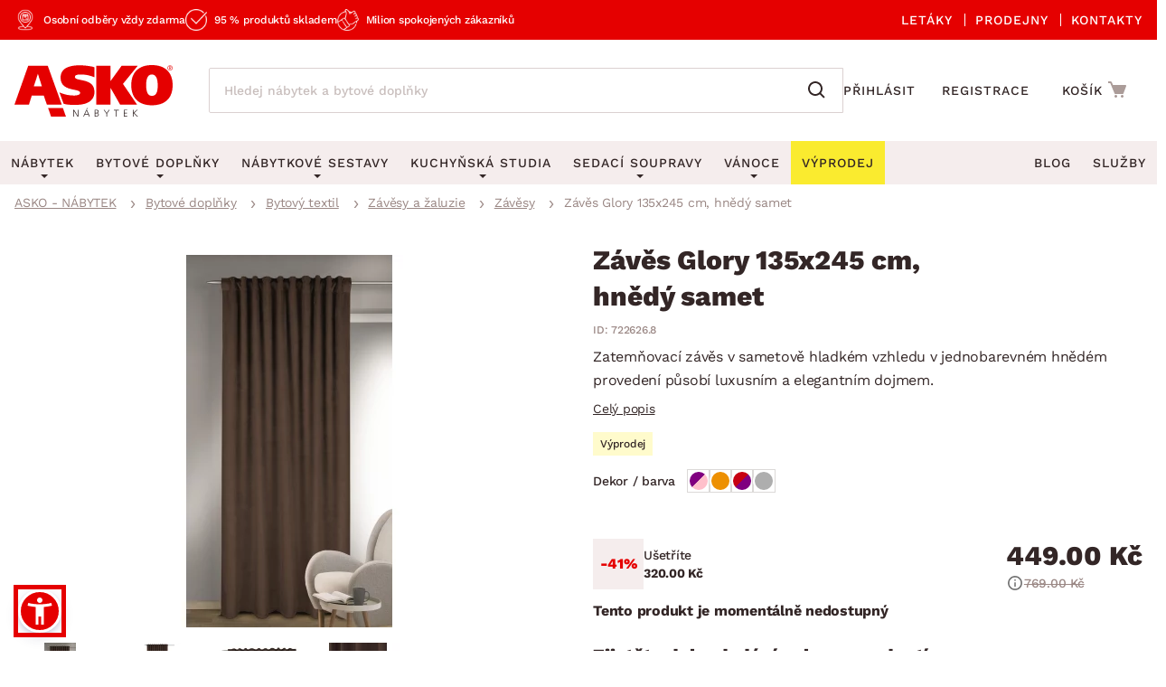

--- FILE ---
content_type: text/css
request_url: https://www.asko-nabytek.cz/stylesheets/asko_nabytek_cz/css/dialog.css?_=1619486575
body_size: -1332
content:
div.asko-dialog form th,
div.asko-dialog form td {
	padding: 5px 0;
}

div.asko-dialog form th
{
	text-align: right;
	padding-right: 8px;
	min-width: 135px;
}

div.asko-dialog form th label.required:after {
	content: " *";
    color: #ec2127;
    font-weight: 600;
}

div.asko-dialog form input {
	border: 1px solid #c7c6c6;
	margin: 0;
	padding: 3px;
	font-size: 14px;
	line-height: 20px;
	width: 100%;
	max-width: calc(100% - 8px);
}

div.asko-dialog form table {
	width: 100%;
}

div.asko-dialog form input[type="submit"] {
	border: 0;
	margin: 0;
	padding: 5px 8px;
	font-size: 12px;
	line-height: 16px;
	width: auto;
}

div.asko-dialog form input[type="submit"].waiting {
	background-image: url(/stylesheets/asko_nabytek_cz/loader-45.gif);
	background-position: 2px center;
	background-repeat: no-repeat;
	padding-left: 28px;
}

/* jQuery UI stuff */
div.asko-dialog .ui-dialog {
	/* border: 1px solid grey; */
	background: #ffffff;
	padding: 0;
	position: fixed;
	max-width: 100%;
}

div.asko-dialog .ui-dialog-titlebar {
	background: #EC2127;
	padding: 10px 20px;
	color: #FFF;
	font-weight: bold;
}

div.asko-dialog .ui-dialog-titlebar-close {
	border: 0;
	background: transparent;
}

div.asko-dialog .ui-state-default .ui-icon {
	background: url("./../../../javascript/eshops/jquery-ui/images/ui-icons_EC2127_256x240.png") -96px -128px rgba(255,255,255,0.6);
	border: 0;
	border-radius: 50%;
	width: 17px;
	height: 17px;
}

div.asko-dialog .ui-state-default .ui-icon:hover {
	background-color: rgba(255,255,255, 1.0);
}

/* Overlays */
.ui-widget-overlay {
	background-color: rgba(0,0,0,0.4);
}
.ui-widget-shadow {
	margin: -5px 0 0 -5px;
	padding: 5px;
	background: #000000 url("./../../../javascript/eshops/jquery-ui/images/ui-bg_flat_10_000000_40x100.png") 50% 50% repeat-x;
	opacity: .2;
	filter: Alpha(Opacity=20); /* support: IE8 */
	border-radius: 5px;
}

div.asko-dialog > div {
	height: auto !important;
	padding: 20px;
}


--- FILE ---
content_type: image/svg+xml
request_url: https://www.asko-nabytek.cz/stylesheets/asko_nabytek_cz/images/header/checked.svg
body_size: 16125
content:
<svg width="24" height="24" viewBox="0 0 24 24" fill="none" xmlns="http://www.w3.org/2000/svg" xmlns:xlink="http://www.w3.org/1999/xlink">
<rect width="24" height="24" fill="url(#pattern0_1260_152)"/>
<defs>
<pattern id="pattern0_1260_152" patternContentUnits="objectBoundingBox" width="1" height="1">
<use xlink:href="#image0_1260_152" transform="scale(0.00195312)"/>
</pattern>
<image id="image0_1260_152" width="512" height="512" preserveAspectRatio="none" xlink:href="[data-uri]"/>
</defs>
</svg>


--- FILE ---
content_type: image/svg+xml
request_url: https://www.asko-nabytek.cz/stylesheets/asko_nabytek_cz/images/product-detail/chevron-down.svg
body_size: -1863
content:
<svg width="20" height="21" viewBox="0 0 20 21" fill="none" xmlns="http://www.w3.org/2000/svg">
<path d="M13.5775 8.50256L9.99997 12.0801L6.42247 8.50256L5.24414 9.6809L9.99997 14.4367L14.7558 9.6809L13.5775 8.50256Z" fill="#332626"/>
</svg>


--- FILE ---
content_type: application/javascript
request_url: https://www.asko-nabytek.cz/javascript/libs.js?_=1762330035
body_size: 5617
content:
$(document).ready((function(){if(window.matchMedia("(min-width: 1024px)").matches)$(".has-submenu").mouseover((function(){$(".has-submenu").removeClass("active"),$(this).addClass("active")})),$(".has-submenu").mouseleave((function(){var e=$(this);setTimeout((function(){e.removeClass("active")}),500)})),$(".js-show-menu").mouseover((function(){$(".js-show-menu").removeClass("active"),$(this).addClass("active"),$('[class*="menu-id-"]').css("display","none"),$(".menu-id-"+$(this).data("menu-id")).css("display","block")})),$(".js-menu-anchor").mouseover((function(){$(".js-menu-target").removeClass("active"),$("#"+$(this).data("id")).addClass("active")}));else{$(".has-submenu .js-open-submenu").on("click",(function(e){e.preventDefault(),e.stopPropagation();const t=$(this).parent().parent();t.hasClass("js-level-1")&&($(".js-level-1").not(t).removeClass("active"),t.hasClass("nabytek")||($("#nav-nabytek #js-room-switch").removeClass("active"),$("#nav-nabytek .category-menu").addClass("hide-submenu"),$("#nav-nabytek #js-categories-switch").removeClass("active"),$("#nav-nabytek .middle-menu").removeClass("active"),$("#nav-nabytek .middle-menu li").addClass("hide-submenu")),t.hasClass("active")&&t.hasClass("nabytek")&&($("#js-room-switch").removeClass("active"),$("#js-room-switch").parent().addClass("hide-submenu"),$("#js-categories-switch").removeClass("active"),$("#nav-nabytek .middle-menu").removeClass("active"),$("#nav-nabytek .middle-menu li").addClass("hide-submenu"))),t.toggleClass("active")}));$(".js-open-category-menu").on("click",(function(e){e.preventDefault(),e.stopPropagation();const t=$(this).parent(),o=t.parent();o.find(".menu-item-image-block").not(t).removeClass("active"),o.find(".submenu-wrapper").not(t.next()).removeClass("active"),t.toggleClass("active"),t.next().toggleClass("active")})),$(".main-nav .main-category-link .arr").on("click",(function(e){var t=$(this).parent().parent();t.siblings("li").addClass("hide-submenu"),t.toggleClass("hide-submenu"),e.stopPropagation(),e.preventDefault()})),$(".js-cat-switch, #js-room-switch").on("click",(function(e){var t=$(this).parent();"js-room-switch"===$(this).attr("id")&&($("#js-categories-switch").removeClass("active"),$("#nav-nabytek .middle-menu").removeClass("active"),$("#nav-nabytek .middle-menu li").addClass("hide-submenu")),$(this).toggleClass("active"),t.toggleClass("hide-submenu"),e.stopPropagation(),e.preventDefault()})),$(document).on("click","#js-categories-switch",(function(e){$(this).parent();$("#js-room-switch").removeClass("active"),$("#js-room-switch").parent().addClass("hide-submenu"),$(this).hasClass("active")||$("#nav-nabytek .middle-menu li").addClass("hide-submenu"),$(this).hasClass("active")?$(this).removeClass("active"):$(this).addClass("active"),$('[class*="menu-id-"]').css("display","none"),$(".menu-id-11").css("display","block"),$("#nav-nabytek .middle-menu").toggleClass("active"),e.stopPropagation(),e.preventDefault()})),$(document).on("click",".js-menu-title .arr",(function(e){e.preventDefault(),$(this).parent().toggleClass("active")}))}})),$(document).ready((function(){const e=$("#slick-for");if(e.length>0){let U={slidesToShow:1,slidesToScroll:1,arrows:!1,fade:!0,autoplay:!0,autoplaySpeed:8e3,lazyLoad:"ondemand",responsive:[{breakpoint:1024,settings:{dots:!0,autoplay:!0}}]};function t(){$(window).width()>=1024?$("#slick-nav").hasClass("slick-initialized")||($(".nav-thumb-lazy").each((function(){$(this).attr("src")||$(this).attr("src",$(this).data("src"))})),$("#slick-nav").show().slick({slidesToShow:4,slidesToScroll:4,asNavFor:"#slick-for",dots:!1,centerMode:!1,focusOnSelect:!0})):$("#slick-nav").hasClass("slick-initialized")&&$("#slick-nav").slick("unslick").hide()}$(window).width()>=1024&&(U.asNavFor="#slick-nav"),e.slick(U),t(),$(window).on("resize",(function(){t()}))}$(window).on("load",(function(){0!==$(".product-title-mobile").length&&window.innerWidth<768&&$("#ec-v-from-slider-holder #ec-v-form-slider-handle").addClass("up")}));const o=$(".blog-hp-carousel");function a(e,t){$.ajax({url:t,data:{articleId:e},async:!0,type:"POST",success(e){!0===e.success&&location.reload()},error(e){console.error(e)}})}o.length>0&&o.slick({autoplay:!0,autoplaySpeed:1e4}),$(document).on("click",".js-to-login",(function(e){e.preventDefault();const t=location.origin,o=location.pathname;location.href="https://www.asko-nabytek.cz"===t||"http://127.0.0.1:8080"===t||"https://asko-cz-staging.inveo.dev"===t?t+"/prihlaseni?returnto="+o:t+"/prihlasenie?returnto="+o})),$(document).on("click",".js-like-article",(function(e){e.preventDefault(),a($(this).data("article-id"),"?do=makeSomeLove")})),$(document).on("click",".js-dislike-article",(function(e){e.preventDefault(),a($(this).data("article-id"),"?do=revokeSomeLove")}));const n=document.querySelectorAll(".product-variants--product-card .product-variants__type--color_shade_decor");n.length>0&&n.forEach((e=>{((e,t)=>{const o=window.innerWidth<768?5:6,a=window.innerWidth<768&&e.length>6,n=window.innerWidth>=768&&e.length>8;if(a||n){let a;Array.from(e).slice(o,-1).forEach((e=>{e.style.display="none"})),a=e.length-o==1?"1"===t.dataset.eshopId?" barva":" farba":e.length-o>1&&e.length-o<5?"1"===t.dataset.eshopId?" barvy":" farby":"1"===t.dataset.eshopId?" barev":" farieb",t.innerText="+ "+(e.length-o)+a,t.classList.add("showed")}})(e.children[0].children,e.children[1])}));const s=document.querySelectorAll(".js-color-out-of-stock");s.length>0&&s.forEach((e=>{(e=>{e=e.replace(/^#/,"");const t=parseInt(e.substring(0,2),16)/255,o=parseInt(e.substring(2,4),16)/255,a=parseInt(e.substring(4,6),16)/255,n=Math.max(t,o,a),s=Math.min(t,o,a);let i,r,c=(n+s)/2;if(n===s)i=r=0;else{const e=n-s;switch(r=c>.5?e/(2-n-s):e/(n+s),n){case t:i=(o-a)/e+(o<a?6:0);break;case o:i=(a-t)/e+2;break;case a:i=(t-o)/e+4}i/=6}return i=Math.round(360*i),r=Math.round(100*r),c=Math.round(100*c),c})(e.getAttribute("color"))<=20&&e.parentElement.classList.add("invert")}));const i=$("#js-product-detail-tabs"),r=$(".detail-info-menu"),c=$("<button>").addClass("left-arrow").attr("type","button").attr("aria-label","scroll left"),l=$("<button>").addClass("right-arrow").attr("type","button").attr("aria-label","scroll right");function d(){const e=r.scrollLeft(),t=r[0].scrollWidth,o=r.width();c.toggle(e>0),l.toggle(e+o<t)}if(i.length){function h(e){let t;t=$(window).scrollTop()<301?150:105,i.tabs("option","active",e),$("html, body").animate({scrollTop:i.offset().top-t},500)}if(i.tabs({activate:function(e,t){if(d(),t.newTab.length&&t.newTab.children("a").length){const e=t.newTab.children("a").attr("href");e&&e.startsWith("#")&&history.replaceState(null,null,e)}},create:function(e,t){d()}}),$((function(){var e=$(".detail-info-menu");e.length&&(e.find("li.ui-tabs-tab").each((function(){$(this).attr("role","tab")})),e.find("a.ui-tabs-anchor").removeAttr("role"))})),i.prepend(c),i.append(l),c.click((function(){r.animate({scrollLeft:"-=150px"},200)})),l.click((function(){r.animate({scrollLeft:"+=150px"},200)})),r.scroll(d),$(".js-intro-more-info").click((function(e){e.preventDefault(),h(0),r.scrollLeft(0),$(".js-product-description").hasClass("long")&&($(".js-product-description").removeClass("long").addClass("padding-bottom"),$(".js-more").hide(),$(".js-less").show())})),$(".js-planning-at-store").click((function(e){e.preventDefault();h(i.find(".ui-tabs-nav li").length-1),r.scrollLeft(r[0].scrollWidth)})),$(".js-3d-link").click((function(e){e.preventDefault();h(1),r.scrollLeft(0)})),window.location.hash.startsWith("#tabs-")){const Y=window.location.hash,G=i.find(`.ui-tabs-nav a[href="${Y}"]`);if(G.length){G.parent().index();setTimeout((()=>{"#tabs-6"===Y&&r.scrollLeft(r[0].scrollWidth)}),400)}}}const u=$("#planning-popup")[0],p=$(u).data("eshopid")?$(u).data("eshopid"):"",m=$("#active-store"),f=$("#active-store div");function g(){$("body").css("overflow","auto")}function v(){g(),u.close();const e=$(".popup-map"),t=$(".popup-stores"),o=$(".popup-form"),a=$(".popup-content__thank-you-block");o.hide(),a.hide(),m.hide(),f.empty(),$(".popup-content__title--stores").show(),$(window).width()<1024?(e.hide(),t.show()):(e.show(),t.hide())}if(u){const Q=$("#js-open-planning-popup"),X=$("#close-planning-popup"),ee=$("#close-planning-popup-thank-you"),te=$(".popup-map"),oe=$(".popup-stores"),ae=$(".popup-form"),ne=$(".popup-map__pin,.popup-stores__store"),se=$(".popup-content__thank-you-block"),ie=$("#change-store");$("#frmbranchContactForm-time option:first").attr("disabled","disabled"),m.hide(),ae.hide(),se.hide(),ie.click((function(){$(window).width()<1024?oe.show():te.show(),ae.hide(),m.hide(),f.empty(),$(".popup-content__title--stores").addClass("active").text("cz"===p?"Vyberte si prodejnu":"Vyberte si predajňu")})),Q.click((function(){$("body").css("overflow","hidden"),u.showModal()})),X.click(v),ee.click(v),$(u).click((function(e){e.target===u&&(g(),u.close())})),$(u).on("close",(function(){g()})),ne.click((function(e){var t,o;e.preventDefault(),m.show(),t="branch?do=getBranchDetail",o=$(this).data("store-id"),$.ajax({url:t,data:{id:o},method:"POST",async:!0,success(e){if(e.branchInfo){if(e.branchInfo.id&&$("#frmbranchContactForm-branchId").attr("value",e.branchInfo.id),e.branchInfo.name&&e.branchInfo.street&&e.branchInfo.postcode&&e.branchInfo.city){const t=$("<p>"),o="cz"===p?"ASKO - NÁBYTEK - ":"ASKO - NÁBYTOK - ",a=$("<strong>").text(o+e.branchInfo.name+", "),n=$("<span>").text(e.branchInfo.street+", "+e.branchInfo.city+", "+e.branchInfo.postcode);t.append(a),t.append(n),f.append(t)}const t=$("<div>").addClass("contact-block");if(f.append(t),e.branchInfo.phone){const o=$("<a>").attr("href","tel:"+e.branchInfo.phone).addClass("phone").text(e.branchInfo.email);t.append(o)}if(e.branchInfo.email){const o=$("<a>").attr("href","mailto:"+e.branchInfo.email).addClass("email").text(e.branchInfo.email);t.append(o)}}$("#planning-popup").animate({scrollTop:0},"slow"),$(".popup-content__title--stores").removeClass("active").text("cz"===p?"Vybraná prodejna":"Vybraná predajňa")},error(e){console.error(e)}}),te.hide(),oe.hide(),ae.show()})),$(window).width()<1024?(te.hide(),oe.show()):(te.show(),oe.hide()),p&&("sk"===p?($.datepicker.regional.sk={closeText:"Zavrieť",prevText:"Predchádzajúci",nextText:"Nasledujúci",currentText:"Dnes",monthNames:["Január","Február","Marec","Apríl","Máj","Jún","Júl","August","September","Október","November","December"],monthNamesShort:["Jan","Feb","Mar","Apr","Máj","Jún","Júl","Aug","Sep","Okt","Nov","Dec"],dayNames:["Nedeľa","Pondelok","Utorok","Streda","Štvrtok","Piatok","Sobota"],dayNamesShort:["Ne","Po","Ut","St","Št","Pi","So"],dayNamesMin:["Ne","Po","Ut","St","Št","Pi","So"],weekHeader:"Týž.",dateFormat:"dd.mm.yy",firstDay:1,isRTL:!1,showMonthAfterYear:!1,yearSuffix:""},$.datepicker.setDefaults($.datepicker.regional.sk)):($.datepicker.regional.cs={closeText:"Zavřít",prevText:"Předchozí",nextText:"Následující",currentText:"Dnes",monthNames:["Leden","Únor","Březen","Duben","Květen","Červen","Červenec","Srpen","Září","Říjen","Listopad","Prosinec"],monthNamesShort:["Led","Úno","Bře","Dub","Kvě","Čer","Čec","Srp","Zář","Říj","Lis","Pro"],dayNames:["Neděle","Pondělí","Úterý","Středa","Čtvrtek","Pátek","Sobota"],dayNamesShort:["Ne","Po","Út","St","Čt","Pá","So"],dayNamesMin:["Ne","Po","Út","St","Čt","Pá","So"],weekHeader:"Týd.",dateFormat:"dd.mm.yy",firstDay:1,isRTL:!1,showMonthAfterYear:!1,yearSuffix:""},$.datepicker.setDefaults($.datepicker.regional.cs))),$("#kalendar").length>0&&$("#kalendar").datepicker({minDate:0,showOtherMonths:!0,selectOtherMonths:!1,onSelect:function(e){$(".datum_schuzky").val(e)}}),$(".popup-content form").length>0&&$(".popup-content form").submit((function(e){if(e.preventDefault(),!function(){const e=$("#frmbranchContactForm-name").val(),t=$("#frmbranchContactForm-email").val(),o=$("#frmbranchContactForm-phone").val();return!!e&&(/^([a-zA-ZáäčďéěíľĺňóôŕšťúůýžÁÄČĎÉĚÍĽĹŇÓÔŔŠŤÚŮÝŽ]+)((-| )?[a-zA-ZáäčďéěíľĺňóôŕšťúůýžÁÄČĎÉĚÍĽĹŇÓÔŔŠŤÚŮÝŽ]+)*$/.test(e)?!!t&&(!!/^[^\s@]+@[^\s@]+\.[^\s@]+$/.test(t)&&(!!o&&!!("cz"===p?/^(((\+420|00420) ?[0-9]{3})|[0-9]{3})(( ?[0-9]{2}){3}|( ?[0-9]{3}){2}|( ?[0-9]{1}){6}){1}$/:/^(((\+421|00421) ?[0-9]{3})|0[0-9]{3})(( ?[0-9]{2}){3}|( ?[0-9]{3}){2}|( ?[0-9]{1}){6}){1}$/).test(o))):(alert("cz"===p?"Jméno obsahuje nepovolené znaky.":"Meno obsahuje nepovolené znaky."),!1))}())return;const t=$("#frmbranchContactForm-branchId").val(),o=$("#frmbranchContactForm-name").val(),a=$("#frmbranchContactForm-email").val(),n=$("#frmbranchContactForm-phone").val(),s=$("#frmbranchContactForm-time").val(),i=$("#frmbranchContactForm-datepicker").val();$.ajax({url:"branch?do=sendBranchContact",data:{branchId:t,name:o,email:a,phone:n,time:s,datepicker:i},method:"POST",async:!0,success(e){se.show(),$(".popup-content form").trigger("reset"),$(".popup-form").hide(),$("#active-store").hide(),$(".popup-content__title--stores").hide()},error(e){console.error(e)}})}))}const b=$(".blog-hp-intro ul"),w=$(".blog-hp-intro-rubrics");if(b.length>0&&w.length>0){$(window).width()<b[0].scrollWidth&&w.addClass("right"),b.scroll((function(e){const t=e.target.scrollLeft,o=e.target.scrollWidth-e.target.clientWidth;0===t?w.removeClass("right left").addClass("right"):t>=o?w.removeClass("right left").addClass("left"):w.removeClass("right left").addClass("right left")}))}const C=$("#product-list-wrapper-first"),y=$("#product-list-wrapper-second");function k(e){e.hasClass("slick-initialized")||e.slick({slidesToShow:4,slidesToScroll:4,lazyLoad:"ondemand"})}function j(){const e=$(".js-slick-carousel.viewport-initialized");if(0===e.length)return;const t=$(window).width();e.each((function(){const e=$(this);var o;t>=1024?k(e):(o=e).hasClass("slick-initialized")&&o.slick("unslick")}))}let S;function T(){const e=$(".js-slick-carousel:not(.viewport-initialized)");if(0===e.length||!window.IntersectionObserver)return;const t=new IntersectionObserver((function(e){e.forEach((function(e){if(e.isIntersecting){const o=$(e.target);o.addClass("viewport-initialized"),$(window).width()>=1024&&!o.hasClass("slick-initialized")&&k(o),t.unobserve(e.target)}}))}),{root:null,rootMargin:"50px",threshold:.1});e.each((function(){t.observe(this)}))}function x(e){const t=e[0];new MutationObserver((function(e,t){let o=!1;for(const t of e)if("childList"===t.type&&t.addedNodes.forEach((e=>{1===e.nodeType&&($(e).find(".js-slick-carousel").length>0||$(e).hasClass("js-slick-carousel"))&&(o=!0)})),o)break;o&&setTimeout((function(){j(),T()}),100)})).observe(t,{childList:!0,subtree:!0})}T(),j(),$(window).on("resize",(function(){clearTimeout(S),S=setTimeout(j,250)})),C.length>0&&x(C),y.length>0&&x(y);const I=$(".js-more-text");I.length>0&&I.on("click",(function(){const e=$(this),t=e.siblings("div");e.toggleClass("active"),t.toggleClass("active")})),$(".js-accordion-header").click((function(){$(this).toggleClass("active").next(".js-accordion-content").slideToggle()})),$(".js-category-recommendations-tab").length>0&&($(".js-category-recommendations").length>0&&$(".js-category-recommendations").hide(),$(document).on("click",".js-category-recommendations-tab",(function(e){e.preventDefault();const t=$(this),o=t.find("a.tab-link");if(!o.length)return void console.error("Odkaz (a.tab-link) nebyl nalezen uvnitř .js-category-recommendations-tab");const a=o.attr("href");if(t.siblings(".tab-item").removeClass("active"),t.addClass("active"),a)try{history.replaceState(null,"",a)}catch(e){console.error("Chyba při použití history.replaceState: ",e)}t.hasClass("active")&&(t.siblings(".tab-item").removeClass("active"),$(".js-category-filters").hide(),$(".js-category-recommendations").show())})));const _=$("#frmform-gdpr_10");if(_.length>0){const re=_.siblings(".form-gdpr-label").find("label:first");if(re.length>0){const ce=_.attr("id");re.attr("for",ce)}}const P=$(".js-mobile-hp-nav ul"),D=$(".js-mobile-hp-nav");if(P.length>0&&D.length>0){$(window).width()<P[0].scrollWidth&&D.addClass("right"),P.scroll((function(e){const t=e.target.scrollLeft,o=e.target.scrollWidth-e.target.clientWidth;0===t?D.removeClass("right left").addClass("right"):t>=o?D.removeClass("right left").addClass("left"):D.removeClass("right left").addClass("right left")}))}const N=$(".js-header");if(N.length>0&&$(window).width()<1024){let le=0;const de=150,he=5;$(window).scroll((function(){const e=$(window).scrollTop();Math.abs(le-e)<=he||(e>le&&e>de?N.addClass("mobile-search-hidden"):N.removeClass("mobile-search-hidden"),le=e<=0?0:e)})),$(".toggle-nav").on("click",(function(){$(this).toggleClass("menu-opened"),$(this).hasClass("menu-opened")?N.addClass("mobile-search-hidden"):N.removeClass("mobile-search-hidden")}))}const z=$("#popup-overlay"),L=$(".typeahead__container");function M(){z.length>0&&L.length>0&&(L.hasClass("result")?z.css("visibility","visible"):z.css("visibility","hidden"))}if(M(),L.length>0){new MutationObserver((function(e){e.forEach((function(e){"attributes"===e.type&&"class"===e.attributeName&&M()}))})).observe(L[0],{attributes:!0,attributeFilter:["class"]})}const A=$(".js-cat-button"),O=$(".category-description"),F=$(".category-description p");A.length>0&&O.length>0&&F.length>0&&(F[0].scrollHeight<=40&&(O.addClass("no-button"),A.hide()),A.click((function(){O.toggleClass("active")})));$(".grey-box-tooltip").click((function(e){e.preventDefault();$(this).offset().top-$(window).scrollTop()<160?$(this).addClass("tooltip-bottom"):$(this).removeClass("tooltip-bottom")}));const E=$(".js-product-description");if(E.length>0){const ue=400;E[0].offsetHeight>ue&&(E.addClass("long"),$(".js-less").hide(),$(".js-more-button").removeClass("hidden")),$(".js-more-button").click((function(){E.toggleClass("long"),E.hasClass("long")?(E.removeClass("padding-bottom"),$(".js-less").hide(),$(".js-more").show()):(E.addClass("padding-bottom"),$(".js-more").hide(),$(".js-less").show())}))}const q=$(".asw-menu-btn");if(q.length>0){"true"===sessionStorage.getItem("hideAccessibilityWidget")&&q.hide();const pe=$("<button>").text("×").on("click",(function(e){e.preventDefault(),e.stopPropagation(),q.hide(),sessionStorage.setItem("hideAccessibilityWidget","true")}));q.append(pe)}$(document).on("click","#quatro-modal-open",(function(e){e.preventDefault(),function(e){const t=document.cookie.split(";");let o=null;t.forEach((function(e){const t=e.trim();t.startsWith("ad_storage=")&&(o=t.split("=")[1])})),e("granted"===o)}((function(e){e?($("#quatro-iframe").attr("src",$("#quatro-modal").data("calc")),$("#quatro-iframe").show(),$("#quatro-consent-message").hide()):($("#quatro-iframe").hide(),$("#quatro-consent-message").show()),$("#quatro-modal").show()}))})),$(document).on("click","#quatro-modal-bg, #quatro-modal-close",(function(e){e.preventDefault(),$("#quatro-modal").hide(),$("#quatro-iframe").attr("src","")}));const W=document.querySelectorAll("#hp-banners picture");if("IntersectionObserver"in window){const me=new IntersectionObserver(((e,t)=>{e.forEach((e=>{if(e.isIntersecting){const o=e.target,a=o.querySelector("img");o.querySelectorAll("source").forEach((e=>{e.dataset.srcset&&(e.srcset=e.dataset.srcset)})),a&&a.dataset.src&&(a.src=a.dataset.src),t.unobserve(o)}}))}),{rootMargin:"100px 0px",threshold:.1});W.forEach((e=>{const t=e.querySelector("img");e.querySelectorAll("source").forEach((e=>{e.srcset&&(e.dataset.srcset=e.srcset,e.removeAttribute("srcset"))})),t&&t.src&&(t.dataset.src=t.src,t.removeAttribute("src")),me.observe(e)}))}else W.forEach((e=>{const t=e.querySelector("img");e.querySelectorAll("source").forEach((e=>{e.dataset.srcset&&(e.srcset=e.dataset.srcset)})),t&&t.dataset.src&&(t.src=t.dataset.src)}));let B;$(document).on("click",".js-add-address-link",(function(e){e.preventDefault(),$("#add-address-dialog").show()})),$(document).on("click","#add-address-dialog-bg, #add-address-dialog-close",(function(e){e.preventDefault(),$("#add-address-dialog").hide()})),$(".product-tabs.sorting").on("click",(function(e){if($(e.target).hasClass(".tab-link")&&$(".tab-list").hasClass("open"))return!1;$(".tab-list").toggleClass("open")})),$("#product-list-wrapper").on("click",".show-all a",(function(e){e.preventDefault(),B=new IntersectionObserver((function(e){e.forEach((function(e){!0===e.isIntersecting&&(B.unobserve(document.querySelector(".paginator")),$(".footer .show-more .ico-more").trigger("click"))}))}),{}),B.observe(document.querySelector(".paginator"))}));const H=$("#product-lineup-list-wrapper");if(H.length>0){const fe=$(".lineup-grid");let ge=$(".footer .paginator li");$(ge.slice(-1)).hasClass("active")&&H.find(".show-more-lineup span").hide(),H.find(".show-more-lineup").click((function(){H.find(".show-more-lineup span").hide(),H.find(".ico-more-loader").removeClass("hidden"),page+=1;const e=H.data("room-id")||null;$.ajax({url:"?do=lineupsAtPageInRoom",data:{page:page,roomId:e},async:!0,type:"post",success:function(e){let t=window.location.href;t=t.match(/page=\d+/)?t.replace(/page=\d+/,"page="+page):t.match(/\?/)?t+"&page="+page:t+"?page="+page,window.history.pushState({},null,t),$.each(e.lineups,(function(){let e=$("<div>",{class:"lineup-grid__item"}).appendTo(fe),t=$("<div>").appendTo(e),o=$("<a>",{href:this.url}).appendTo(t);null!=this.image_path&&$("<img>",{class:"lineup-grid__image",src:this.image_path,alt:this.name}).appendTo(o),$("<p>",{class:"lineup-grid__title",style:"margin: 0;"}).text(this.name).appendTo(o)}));let o=window.location.search.replace("?page=",""),a=Number(o)-1;ge.removeClass("active"),ge[a].classList.add("active"),ge.slice(-1).hasClass("active")?(H.find(".show-more-lineup span").hide(),H.find(".ico-more-loader").removeClass("hidden")):(H.find(".show-more-lineup span").show(),H.find(".ico-more-loader").addClass("hidden")),H.find(".ico-more-loader").addClass("hidden")},error:function(e,t,o){$(".ico-more-lineup").show(),$(".ico-more-loader").addClass("hidden")}})}))}const R=$("#homecredit-config");if(R.length>0){let $e=!1;const ve=function(e){$e||($e=!0,$.ajax({url:"shoppingCart?do=setHomeCreditAsPayment",data:{payment:e},type:"post",success:function(){const e=R.data("context");"product"===e?$(".add-to-cart")[0].click():"cart"===e&&$(".table-payment__body input[value='8']").click(),document.getElementsByTagName("hc-calc")[0].remove(),$e=!1}}))},be=function(){const e=R.data(),t=document.createElement("hc-calc");t.callback=ve,t.apiKey=e.apiKey,t.dataCalculatorBaseUrl=e.calculatorBaseUrl,t.productSetCode=e.productSetCode,t.price=e.price,t.downPayment=e.downPayment,t.fixDownPayment=e.fixDownPayment,t.language="cs-CZ",t.debug=!1,document.body.appendChild(t)};$(document).on("click",".js-home-credit",(function(e){e.preventDefault(),be()}))}const Z=$("#showHomeCreditCalc");if(Z.length>0){const we=1===Z.data("show-immediately"),Ce=1===Z.data("show-on-click"),ye=Z.data("payment-id");we&&Z.click(),Ce&&ye&&$("[id^='payment-8'][value='"+ye+"']").on("click",(function(){Z.click()}))}$("#showHomeCreditInfo").click((function(e){e.preventDefault(),$("#homecredit-info").fadeIn()})),$("#homecredit-close, #homecredit-overlay").click((function(e){e.preventDefault(),$("#homecredit-info").fadeOut()}));const K=$(".longitude"),J=$(".latitude");if(K.length>0&&J.length>0){function V(e){let t=Math.floor(e);const o=60*(e-t);let a=Math.floor(o);let n=parseFloat((60*(o-a)).toFixed(4));return n>=60&&(a++,n=0),a>=60&&(t++,a=0),t+"° "+a+"' "+n+'"'}const ke=parseFloat(K.text()),je=parseFloat(J.text());isNaN(ke)||isNaN(je)||(J.text(V(je)),K.text(V(ke)))}})),window.addEventListener("load",(function(){if(0===$("#map-canvas").length||"undefined"==typeof google||!google.maps)return;const e=parseFloat($("#longitude").attr("content"))-4e-7,t=parseFloat($("#latitude").attr("content"))-1e-6;if(isNaN(e)||isNaN(t))return;const o={center:{lat:t,lng:e},zoom:14,mapTypeId:google.maps.MapTypeId.ROADMAP,mapTypeControl:!0,mapTypeControlOptions:{style:google.maps.MapTypeControlStyle.HORIZONTAL_BAR,position:google.maps.ControlPosition.TOP_RIGHT},panControl:!0,panControlOptions:{position:google.maps.ControlPosition.TOP_LEFT},zoomControl:!0,zoomControlOptions:{style:google.maps.ZoomControlStyle.LARGE,position:google.maps.ControlPosition.LEFT_CENTER},scaleControl:!0,streetViewControl:!0,streetViewControlOptions:{position:google.maps.ControlPosition.LEFT_TOP}},a=new google.maps.Map(document.getElementById("map-canvas"),o),n={url:"/stylesheets/asko_nabytek_cz/img/pin_small.png",origin:new google.maps.Point(0,0),anchor:new google.maps.Point(0,32)},s=new google.maps.LatLng(t,e);new google.maps.Marker({position:s,map:a,icon:n})}));

--- FILE ---
content_type: image/svg+xml
request_url: https://www.asko-nabytek.cz/stylesheets/asko_nabytek_cz/img/logo/asko_146.svg
body_size: 1870
content:
<svg width="148" height="48" viewBox="0 0 148 48" fill="none" xmlns="http://www.w3.org/2000/svg">
<g clip-path="url(#clip0_1173_1401)">
<path d="M147.956 2.65736C147.956 1.33865 146.882 0.263342 145.557 0.263342C144.233 0.263342 143.161 1.33865 143.161 2.65736C143.161 3.97606 144.237 5.05137 145.557 5.05137C146.878 5.05137 147.956 3.98005 147.956 2.65736ZM147.499 2.65736C147.499 3.80249 146.672 4.69227 145.565 4.69227C144.459 4.69227 143.62 3.80249 143.62 2.65736C143.62 1.51222 144.451 0.620449 145.565 0.620449C146.68 0.620449 147.499 1.51222 147.499 2.65736ZM146.758 4.05586L145.963 2.81496C146.402 2.81496 146.686 2.48778 146.686 2.03691C146.686 1.50424 146.366 1.24688 145.721 1.24688H144.649V4.05187H145.104V2.81097H145.487L146.274 4.05187H146.76V4.05586H146.758ZM145.651 2.45985H145.106V1.60997H145.651C145.941 1.60997 146.228 1.70374 146.228 2.02095C146.228 2.38803 146.003 2.45985 145.651 2.45985ZM148 18.6973C148 6.57556 140.732 0 128.57 0C116.409 0 109.278 6.57556 109.278 18.6973C109.278 30.819 116.411 37.4424 128.57 37.4424C140.73 37.4424 148 31.0524 148 18.6973ZM134.049 18.6973C134.005 22.6155 133.823 28.7222 128.576 28.7222C123.773 28.7222 123.235 22.6155 123.235 18.6973C123.235 15.3397 123.595 8.7202 128.576 8.7202C133.558 8.7202 134.005 15.3397 134.049 18.6973ZM101.519 17.5242L115.362 0.620449H100.265L89.9724 14.791H89.8805V0.620449H76.6105V36.818H89.8805V21.3706H89.9724L98.8444 36.8219H114.721L101.519 17.5282V17.5242ZM74.8648 2.0808C74.8648 2.0808 74.9088 2.0808 74.0579 1.80748C73.251 1.53416 72.6179 1.39651 72.6179 1.39651C68.9768 0.666334 64.8004 0.207481 61.0675 0.207481C53.1122 0.207481 43.1357 1.94115 43.1357 11.6728C43.1357 25.4723 61.4709 21.1292 61.4709 25.9272C61.4709 27.7087 58.5928 28.3491 55.493 28.3491C51.4485 28.3491 47.0904 27.5272 43.3135 25.9751L42.0552 25.3825L45.9219 35.8923C45.9219 35.8923 47.2262 36.393 47.6296 36.4848C51.7181 37.1212 54.055 37.0334 57.9217 37.0334C65.6513 37.0334 74.8648 34.5217 74.8648 25.0195C74.8648 11.3616 56.5296 15.6988 56.5296 11.0843C56.5296 8.79801 60.1707 8.75411 62.2359 8.75411C66.0587 8.75411 69.6059 9.4404 72.6159 10.5357L73.8302 10.9905L74.8628 11.3576V2.0808H74.8668H74.8648ZM44.2502 36.8219L31.1399 0.620449H12.8786L0 36.818H13.5717L16.1662 28.4648H27.4469L30.325 36.818H44.2482V36.8219H44.2502ZM25.7093 19.8863H18.0856L21.8784 8.24738H21.9703L25.7073 19.8863H25.7093ZM45.3068 39.9701H31.4675L34.2557 48H48.1829L45.3048 39.9701H45.3068Z" fill="#E50000"/>
<path d="M76.6824 41.6958H75.1404V47.9082H76.4527C77.8128 47.9082 78.9912 47.4813 78.9912 46.1107C78.9912 45.2968 78.402 44.784 77.5871 44.6564C78.402 44.4828 78.7655 44.016 78.7655 43.196C78.7655 41.995 77.7689 41.6958 76.6824 41.6958ZM75.7776 44.9516H76.3668C77.3195 44.9516 78.3161 45.0354 78.3161 46.1526C78.3161 47.1402 77.3195 47.3536 76.4607 47.3536H75.7816V44.9556L75.7776 44.9516ZM75.7776 42.2105H76.6824C77.2716 42.2105 78.1304 42.3402 78.1304 43.2379C78.1304 44.2254 77.2216 44.395 76.5006 44.395H75.7736V42.2105H75.7776ZM55.7966 41.6958H54.9377V47.9082H55.6148V42.5097L58.9244 47.9082H59.7832V41.6958H59.1501V47.1382L55.7966 41.6958ZM67.6705 41.2688L68.8489 39.9821H68.078L67.2191 41.2688H67.6705ZM67.1253 41.6958L64.4049 47.9082H65.0381L65.7651 46.2344H69.0746L69.7977 47.9082H70.4767L67.8483 41.6958H67.1253ZM65.9908 45.6778L67.4389 42.2524L68.8869 45.6778H65.9848H65.9888H65.9908ZM84.2521 41.6958H83.5251L85.9718 45.2509V47.9082H86.6049V45.2509L89.0516 41.6958H88.3246L86.2854 44.7402L84.2481 41.6958H84.2521ZM97.5761 41.6958H93.0443V42.2125H94.9936V47.9122H95.6288V42.2125H97.5781V41.6958H97.5761ZM105.461 41.6958H102.246V47.9082H105.599V47.3516H102.923V44.9536H105.374V44.4369H102.923V42.2085H105.461V41.6918V41.6958ZM111.487 41.6958H110.854V47.9082H111.487V44.7801L114.661 47.9082H115.566L112.122 44.6065L115.294 41.6918H114.435L111.489 44.4768V41.6918V41.6958H111.487Z" fill="#332626"/>
</g>
<defs>
<clipPath id="clip0_1173_1401">
<rect width="148" height="48" fill="white"/>
</clipPath>
</defs>
</svg>


--- FILE ---
content_type: application/x-javascript;charset=UTF-8
request_url: https://4w.smartform.cz/v1/login?&client_id=RAdQmwnv0k&form_count=1&form_id0=smartform-instance&close_count=0&i=%7B%22domain%22%3A%22www.asko-nabytek.cz%22%2C%20%22version%22%3A%22master%2098f55a85b%20%232071%202025-11-11%2010%3A31%20%22%7D&callback=__smartform_gwt_jsonp__.I0.onSuccess
body_size: 242
content:
__smartform_gwt_jsonp__.I0.onSuccess({"loginResponse":{"formSessionIds":{"smartform-instance":"c1QyNzM4dmVyYmM3QXhqZFBRd3Yx"},"businessVersion":"PAID","errorMessage":null,"responseType":"OK","localhostOrFileProtocol":false,"domainInfo":"URL: asko-nabytek.cz"}});

--- FILE ---
content_type: image/svg+xml
request_url: https://www.asko-nabytek.cz/stylesheets/asko_nabytek_cz/images/product-card/product-box-info-circle-black.svg
body_size: -1443
content:
<svg width="16" height="17" viewBox="0 0 16 17" fill="none" xmlns="http://www.w3.org/2000/svg">
<path d="M8.00016 1.44971C4.32416 1.44971 1.3335 4.44037 1.3335 8.11637C1.3335 11.7924 4.32416 14.783 8.00016 14.783C11.6762 14.783 14.6668 11.7924 14.6668 8.11637C14.6668 4.44037 11.6762 1.44971 8.00016 1.44971ZM8.00016 13.4497C5.0595 13.4497 2.66683 11.057 2.66683 8.11637C2.66683 5.17571 5.0595 2.78304 8.00016 2.78304C10.9408 2.78304 13.3335 5.17571 13.3335 8.11637C13.3335 11.057 10.9408 13.4497 8.00016 13.4497Z" fill="#332626"/>
<path d="M7.3335 7.44963H8.66683V11.4496H7.3335V7.44963ZM7.3335 4.78296H8.66683V6.11629H7.3335V4.78296Z" fill="#332626"/>
</svg>


--- FILE ---
content_type: image/svg+xml
request_url: https://www.asko-nabytek.cz/stylesheets/asko_nabytek_cz/img/product-detail-info-circle.svg
body_size: -1423
content:
<svg width="20" height="21" viewBox="0 0 20 21" fill="none" xmlns="http://www.w3.org/2000/svg">
<path d="M9.99935 2.16663C5.40435 2.16663 1.66602 5.90496 1.66602 10.5C1.66602 15.095 5.40435 18.8333 9.99935 18.8333C14.5943 18.8333 18.3327 15.095 18.3327 10.5C18.3327 5.90496 14.5943 2.16663 9.99935 2.16663ZM9.99935 17.1666C6.32352 17.1666 3.33268 14.1758 3.33268 10.5C3.33268 6.82413 6.32352 3.83329 9.99935 3.83329C13.6752 3.83329 16.666 6.82413 16.666 10.5C16.666 14.1758 13.6752 17.1666 9.99935 17.1666Z" fill="#6F6F6F"/>
<path d="M9.16602 9.66671H10.8327V14.6667H9.16602V9.66671ZM9.16602 6.33337H10.8327V8.00004H9.16602V6.33337Z" fill="#6F6F6F"/>
</svg>
